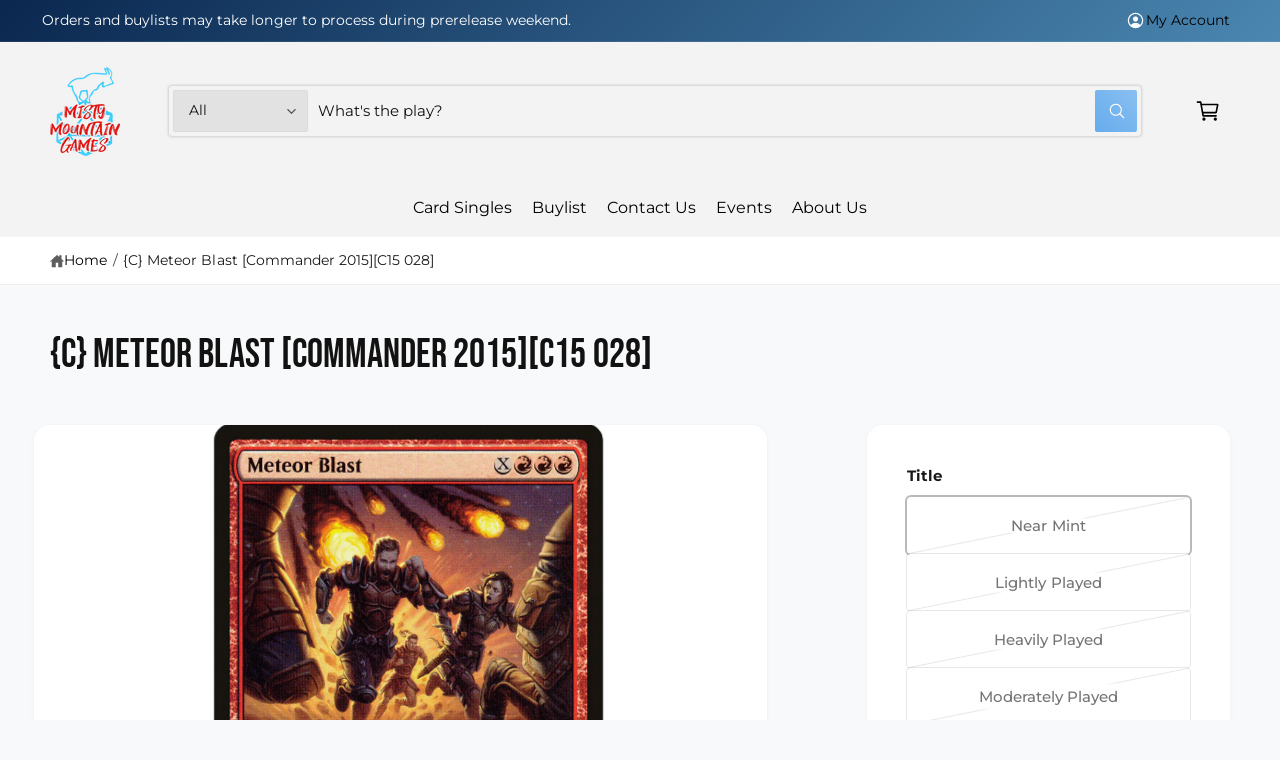

--- FILE ---
content_type: text/css
request_url: https://www.mistymountaingames.com/cdn/shop/t/21/assets/component-slideshow.css?v=172779074764626035631761850073
body_size: 1221
content:
.section-slideshow{position:relative;z-index:0}slideshow-component{position:relative;display:flex;flex-direction:column}@media screen and (max-width: 989.98px){.no-js slideshow-component .slider{padding-bottom:3rem}}slideshow-component .slideshow.banner{flex-direction:row;flex-wrap:nowrap;margin:0;gap:0}.slideshow__slide{padding:0;position:relative;display:flex;flex-direction:column;visibility:visible}.slideshow__text>*{max-width:100%}.slideshow:not(.banner--mobile-bottom) .slideshow__text-wrapper{height:100%}.slideshow__text-wrapper{pointer-events:none}.slideshow__text-wrapper .slideshow__text{pointer-events:auto}.slideshow__controls .slider-buttons{column-gap:.9rem}.slideshow__controls .slider-buttons{display:inline-flex}.slideshow__controls .slider-buttons__inner,.slideshow__controls .slider-button--pause{display:inline-flex;border:.1rem solid rgba(var(--color-foreground),.08);border-radius:var(--controls-corner-radius)}.slideshow__controls .slider-button--prev{border-right:.1rem solid rgba(var(--color-foreground),.08)!important;border-top-left-radius:50px;border-bottom-left-radius:50px;transition:background-color var(--duration-medium)}.slideshow__controls .slider-button--next{border-left:.1rem solid rgba(var(--color-foreground),.08)!important;border-top-right-radius:50px;border-bottom-right-radius:50px;transition:background-color var(--duration-medium)}.slideshow__controls .slider-button .icon-caret{pointer-events:none}.slideshow__controls .slider-buttons__inner .slider-button{background-color:transparent}.slideshow__controls .slider-button{color:rgba(var(--color-foreground),.75);border:none;cursor:pointer;height:32px;width:32px;display:flex;align-items:center;justify-content:center}slideshow-component .slideshow__controls{bottom:0}@media screen and (min-width: 750px){.slideshow__controls .slider-button{height:36px;width:36px}}.slideshow__controls .slider-button .icon{height:1.6rem}.slideshow__controls--over{position:absolute;z-index:2;bottom:0;left:0;right:0;padding:3rem}.slideshow__controls--over-tight{left:0;right:0;padding-left:3em;padding-right:3em}slideshow-component:not(.page-width) .slideshow__controls--over{left:0;right:0;padding:3rem 0}.slideshow__control-wrapper{display:flex}.slideshow__autoplay{position:relative}[data-paused=false] .slideshow__autoplay:after{content:"";box-sizing:border-box;position:absolute;border-radius:50%;border:16px solid rgba(var(--color-foreground),.3);transform:rotate(45deg);animation:timeLoader var(--autoplay-speed) infinite linear;transition:border-color .5s ease-in-out}@keyframes timeLoader{0%{clip-path:polygon(50% 50%,0 0,0 0,0 0,0 0,0 0);border-color:rgba(var(--color-foreground),0)}25%{clip-path:polygon(50% 50%,0 0,100% 0,100% 0,100% 0,100% 0)}50%{clip-path:polygon(50% 50%,0 0,100% 0,100% 100%,100% 100%,100% 100%);border-color:rgba(var(--color-foreground),.2)}75%{clip-path:polygon(50% 50%,0 0,100% 0,100% 100%,0 100%,0 100%)}to{clip-path:polygon(50% 50%,0 0,100% 0,100% 100%,0 100%,0 0);border-color:rgba(var(--color-foreground),0)}}.slideshow__autoplay .icon.icon-play,.slideshow__autoplay .icon.icon-pause{display:block;position:absolute;opacity:1;transform:scale(1);transition:transform .15s ease,opacity .15s ease;width:1.4rem;height:1.4rem}.slideshow__autoplay .icon.icon-play{margin-left:.2rem}.slideshow__autoplay path{fill:rgba(var(--color-foreground),.75)}.slideshow__autoplay:hover path{fill:rgb(var(--color-foreground))}@media screen and (forced-colors: active){.slideshow__autoplay path,.slideshow__autoplay:hover path{fill:CanvasText}}.slideshow__autoplay:hover svg{transform:scale(1.1)}.slideshow__autoplay--paused .icon-pause,.slideshow__autoplay:not(.slideshow__autoplay--paused) .icon-play{visibility:hidden;opacity:0;transform:scale(.8)}@media screen and (min-width: 750px){.slideshow__controls .slider-buttons{position:relative}.slideshow__controls--below .slider-button--pause,.slideshow__controls--center .slider-button--pause,.slideshow__controls--left .slider-button--pause{position:absolute;right:-44px}.slideshow__text-wrapper.banner__content{height:100%;padding:5rem}.slideshow__text-wrapper-with-pag.banner__content{padding:5rem 5rem calc(5rem + 50px)}}@media screen and (max-width: 749.98px){slideshow-component.page-width .slideshow__text{border-right:var(--text-boxes-border-width) solid rgba(var(--color-foreground),var(--text-boxes-border-opacity));border-left:var(--text-boxes-border-width) solid rgba(var(--color-foreground),var(--text-boxes-border-opacity))}.banner--mobile-bottom .slideshow__text.banner__box{max-width:100%}.banner--mobile-bottom .slideshow__text-wrapper{flex-grow:1}.banner--mobile-bottom .slideshow__text.banner__box{height:100%}.banner--mobile-bottom .slideshow__text .button{flex-grow:0}slideshow-component.page-width .slideshow__controls--over{padding:0 0 3rem}slideshow-component:not(.page-width) .slideshow__controls--over{padding-left:2rem;padding-right:2rem;padding-bottom:3rem}slideshow-component.mobile-text-below .slideshow__text-wrapper-with-pag .banner__box,slideshow-component:not(.mobile-text-below) .slideshow__text-wrapper-with-pag.banner--mobile-box{padding-bottom:9rem!important}slideshow-component:not(.mobile-text-below) .slideshow__text-wrapper-with-pag.banner--mobile-transparent{padding-bottom:6rem!important}.slider-counter--dots{margin:0 .8rem}slideshow-component.page-width.mobile-text-below .color-schemes--matching .slideshow__media{border-bottom-left-radius:calc(var(--media-radius) - var(--media-border-width));border-bottom-right-radius:calc(var(--media-radius) - var(--media-border-width))}}[data-slide-type=slide]{scroll-snap-type:x mandatory}[data-slide-type=stacked]{--scroll-behavior: "unset";overflow-x:hidden!important}[data-slide-type=stacked] .slideshow__slide:not([data-slide-index="1"]){position:absolute;top:0;bottom:0;left:0;right:0}[data-slide-type=stacked]:not([data-slide-animation=wipe]) .slideshow__media,[data-slide-type=stacked]:not([data-slide-animation=wipe]) .slideshow__text{visibility:hidden;opacity:0;z-index:0}[data-slide-type=stacked]:not([data-slide-animation=wipe]) [aria-hidden=false] .slideshow__media,[data-slide-type=stacked]:not([data-slide-animation=wipe]) [aria-hidden=false] .slideshow__text{visibility:visible;opacity:1}[data-slide-type=stacked]:not([data-slide-animation=wipe]) .slideshow__slide[aria-hidden=false]{z-index:1}@media (prefers-reduced-motion){[data-slide-animation=wipe] .slideshow__media,[data-slide-animation=wipe] .slideshow__text{visibility:hidden;opacity:0;z-index:0}[data-slide-animation=wipe] [aria-hidden=false] .slideshow__media,[data-slide-animation=wipe] [aria-hidden=false] .slideshow__text{visibility:visible;opacity:1}[data-slide-animation=wipe] .slideshow__slide[aria-hidden=false]{z-index:1}}@media (prefers-reduced-motion: no-preference){[data-slide-type=stacked]:not([data-slide-animation=wipe]) .slideshow__media,[data-slide-type=stacked]:not([data-slide-animation=wipe]) .slideshow__text{transition:opacity var(--duration-extra-long),visibility var(--duration-extra-long),transform var(--duration-extra-long)}[data-slide-animation=zoom] .slideshow__media img{transition:transform var(--duration-extra-long) var(--cubic-bezier-ease-out-slow)}[data-slide-animation=zoom] [aria-hidden=false] .slideshow__media img,[data-slide-animation=zoom] [aria-hidden=false] .slideshow__text{transform:scaleZ(1)}[data-slide-animation=zoom] [aria-hidden=false] .slideshow__text{transition-delay:.1s;transition-duration:.6s}[data-slide-animation=zoom] .leaving .slideshow__text{transition-delay:0s;transition-duration:.2s}[data-slide-animation=zoom] [aria-hidden=true]:not(.leaving) .slideshow__text{transform:scale3d(1.17,1.17,1)}[data-slide-animation=zoom] [aria-hidden=true] .slideshow__media img{transform:scale3d(1.15,1.15,1)}[data-slide-animation=wipe] .slideshow__slide,[data-slide-animation=wipe] .slideshow__media{transition:transform .6s var(--cubic-bezier-wipe);overflow:hidden}[data-slide-animation=wipe] .leaving .slideshow__text{transition:transform .55s var(--cubic-bezier-wipe),opacity .6s}[data-slide-animation=wipe] [aria-hidden=false]{z-index:1;transform:translateZ(0)}[data-slide-animation=wipe][data-slide-direction=backwards]{--reverse-multiplier: -1}[data-slide-animation=wipe]:not([data-slide-direction=backwards]){--reverse-multiplier: 1}[data-slide-animation=wipe] [aria-hidden=true]:not(.leaving){z-index:2;opacity:0;transform:translate3d(calc(10% * var(--reverse-multiplier)),0,0);visibility:hidden}[data-slide-animation=wipe] .slideshow__slide.leaving{transform:translate3d(calc(-100% * var(--reverse-multiplier)),0,0);z-index:2}[data-slide-animation=wipe] .leaving .slideshow__media{transform:translate3d(calc(80% * var(--reverse-multiplier)),0,0)}[data-slide-animation=wipe] .leaving .slideshow__text{transform:translate3d(calc(100% * var(--reverse-multiplier)),0,0)!important;opacity:0}[data-slide-animation=wipe].pause-transition .slideshow__slide,[data-slide-animation=wipe].pause-transition .slideshow__media,[data-slide-animation=wipe].pause-transition .slideshow__text{transition-duration:0s!important}}@media screen and (prefers-reduced-motion: no-preference) and (min-width: 750px){[data-slide-type=stacked]:not([data-slide-animation=wipe]) [aria-hidden=true] .slideshow__media{transition-delay:var(--duration-medium)}[data-slide-animation=fade]:not([data-slide-animation=wipe]) [aria-hidden=false] .slideshow__text{transition-delay:var(--duration-default)}}@media screen and (prefers-reduced-motion: no-preference) and (max-width: 749.98px){[data-slide-type=stacked] .banner__box{min-height:var(--banner__box-tallest, 0px)}[data-slide-animation=wipe] .leaving .slideshow__text{transition:transform 1s var(--cubic-bezier-wipe),opacity .6s}slideshow-component.mobile-text-below [data-slide-type=stacked]:not([data-slide-animation=wipe]) .slideshow__text{transition:opacity var(--duration-extra-long),visibility var(--duration-extra-long)!important}slideshow-component.mobile-text-below [data-slide-animation=wipe] .leaving .slideshow__text{opacity:1}[data-slide-type=stacked]{overflow:hidden}}@media (max-width: 749.98px){.slider--full-width-mobile{padding:0!important}.slider--full-width-mobile.mobile-text-below.page-width .banner__box.color-schemes--matching{padding-left:var(--px-mobile);padding-right:var(--px-mobile)}.slider--full-width-mobile .slideshow,.slider--full-width-mobile .slideshow__media{border-radius:0!important}}
/*# sourceMappingURL=/cdn/shop/t/21/assets/component-slideshow.css.map?v=172779074764626035631761850073 */
